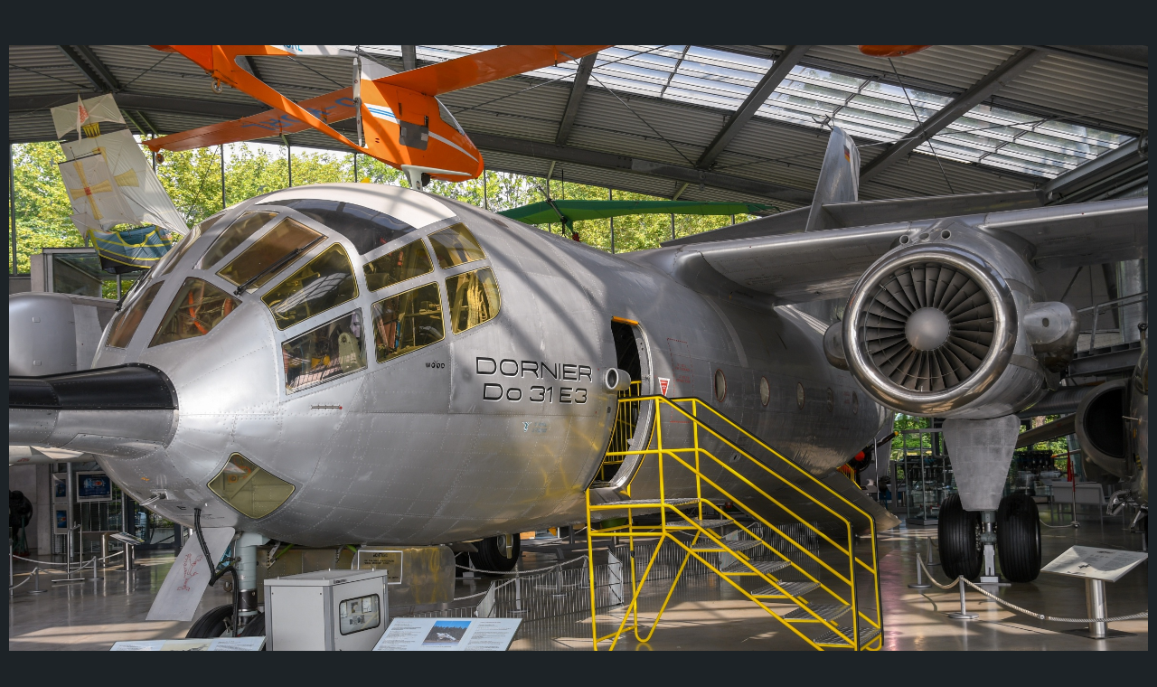

--- FILE ---
content_type: text/html; charset=UTF-8
request_url: https://militarymuseums.nl/ngg_tag/vtol/
body_size: 9885
content:
<!DOCTYPE html>
<html lang="nl-NL">
<head>
	<meta charset="UTF-8" />
	<meta name="viewport" content="width=device-width, initial-scale=1" />
<meta name='robots' content='index, follow, max-image-preview:large, max-snippet:-1, max-video-preview:-1' />

	<!-- This site is optimized with the Yoast SEO plugin v26.4 - https://yoast.com/wordpress/plugins/seo/ -->
	<link rel="canonical" href="https://militarymuseums.nl/ngg_tag/vtol/" />
	<meta property="og:locale" content="nl_NL" />
	<meta property="og:type" content="article" />
	<meta property="og:title" content="VTOL Archieven - Military museums" />
	<meta property="og:url" content="https://militarymuseums.nl/ngg_tag/vtol/" />
	<meta property="og:site_name" content="Military museums" />
	<meta name="twitter:card" content="summary_large_image" />
	<script type="application/ld+json" class="yoast-schema-graph">{"@context":"https://schema.org","@graph":[{"@type":"CollectionPage","@id":"https://militarymuseums.nl/ngg_tag/vtol/","url":"https://militarymuseums.nl/ngg_tag/vtol/","name":"VTOL Archieven - Military museums","isPartOf":{"@id":"https://militarymuseums.nl/#website"},"breadcrumb":{"@id":"https://militarymuseums.nl/ngg_tag/vtol/#breadcrumb"},"inLanguage":"nl-NL"},{"@type":"BreadcrumbList","@id":"https://militarymuseums.nl/ngg_tag/vtol/#breadcrumb","itemListElement":[{"@type":"ListItem","position":1,"name":"Home","item":"https://militarymuseums.nl/"},{"@type":"ListItem","position":2,"name":"VTOL"}]},{"@type":"WebSite","@id":"https://militarymuseums.nl/#website","url":"https://militarymuseums.nl/","name":"Military museums","description":"Military museums","potentialAction":[{"@type":"SearchAction","target":{"@type":"EntryPoint","urlTemplate":"https://militarymuseums.nl/?s={search_term_string}"},"query-input":{"@type":"PropertyValueSpecification","valueRequired":true,"valueName":"search_term_string"}}],"inLanguage":"nl-NL"}]}</script>
	<!-- / Yoast SEO plugin. -->


<title>VTOL Archieven - Military museums</title>
<link rel="alternate" type="application/rss+xml" title="Military museums &raquo; feed" href="https://militarymuseums.nl/feed/" />
<link rel="alternate" title="oEmbed (JSON)" type="application/json+oembed" href="https://militarymuseums.nl/wp-json/oembed/1.0/embed?url" />
<link rel="alternate" title="oEmbed (XML)" type="text/xml+oembed" href="https://militarymuseums.nl/wp-json/oembed/1.0/embed?url&#038;format=xml" />
<style id='wp-img-auto-sizes-contain-inline-css'>
img:is([sizes=auto i],[sizes^="auto," i]){contain-intrinsic-size:3000px 1500px}
/*# sourceURL=wp-img-auto-sizes-contain-inline-css */
</style>
<link rel='stylesheet' id='ngg_trigger_buttons-css' href='https://militarymuseums.nl/wp-content/plugins/nextgen-gallery/static/GalleryDisplay/trigger_buttons.css?ver=3.59.12' media='all' />
<link rel='stylesheet' id='simplelightbox-0-css' href='https://militarymuseums.nl/wp-content/plugins/nextgen-gallery/static/Lightbox/simplelightbox/simple-lightbox.css?ver=3.59.12' media='all' />
<link rel='stylesheet' id='fontawesome_v4_shim_style-css' href='https://militarymuseums.nl/wp-content/plugins/nextgen-gallery/static/FontAwesome/css/v4-shims.min.css?ver=6.9' media='all' />
<link rel='stylesheet' id='fontawesome-css' href='https://militarymuseums.nl/wp-content/plugins/nextgen-gallery/static/FontAwesome/css/all.min.css?ver=6.9' media='all' />
<link rel='stylesheet' id='animations.css-css' href='https://militarymuseums.nl/wp-content/plugins/nextgen-gallery-pro/static/Display/Animations/animate.min.css?ver=4.1.1' media='all' />
<link rel='stylesheet' id='nextgen_pagination_style-css' href='https://militarymuseums.nl/wp-content/plugins/nextgen-gallery/static/GalleryDisplay/pagination_style.css?ver=3.59.12' media='all' />
<link rel='stylesheet' id='nextgen_basic_thumbnails_style-css' href='https://militarymuseums.nl/wp-content/plugins/nextgen-gallery/static/Thumbnails/nextgen_basic_thumbnails.css?ver=3.59.12' media='all' />
<style id='wp-block-post-content-inline-css'>
.wp-block-post-content{display:flow-root}
/*# sourceURL=https://militarymuseums.nl/wp-includes/blocks/post-content/style.min.css */
</style>
<style id='wp-block-group-inline-css'>
.wp-block-group{box-sizing:border-box}:where(.wp-block-group.wp-block-group-is-layout-constrained){position:relative}
/*# sourceURL=https://militarymuseums.nl/wp-includes/blocks/group/style.min.css */
</style>
<style id='wp-block-group-theme-inline-css'>
:where(.wp-block-group.has-background){padding:1.25em 2.375em}
/*# sourceURL=https://militarymuseums.nl/wp-includes/blocks/group/theme.min.css */
</style>
<style id='wp-emoji-styles-inline-css'>

	img.wp-smiley, img.emoji {
		display: inline !important;
		border: none !important;
		box-shadow: none !important;
		height: 1em !important;
		width: 1em !important;
		margin: 0 0.07em !important;
		vertical-align: -0.1em !important;
		background: none !important;
		padding: 0 !important;
	}
/*# sourceURL=wp-emoji-styles-inline-css */
</style>
<style id='wp-block-library-inline-css'>
:root{--wp-block-synced-color:#7a00df;--wp-block-synced-color--rgb:122,0,223;--wp-bound-block-color:var(--wp-block-synced-color);--wp-editor-canvas-background:#ddd;--wp-admin-theme-color:#007cba;--wp-admin-theme-color--rgb:0,124,186;--wp-admin-theme-color-darker-10:#006ba1;--wp-admin-theme-color-darker-10--rgb:0,107,160.5;--wp-admin-theme-color-darker-20:#005a87;--wp-admin-theme-color-darker-20--rgb:0,90,135;--wp-admin-border-width-focus:2px}@media (min-resolution:192dpi){:root{--wp-admin-border-width-focus:1.5px}}.wp-element-button{cursor:pointer}:root .has-very-light-gray-background-color{background-color:#eee}:root .has-very-dark-gray-background-color{background-color:#313131}:root .has-very-light-gray-color{color:#eee}:root .has-very-dark-gray-color{color:#313131}:root .has-vivid-green-cyan-to-vivid-cyan-blue-gradient-background{background:linear-gradient(135deg,#00d084,#0693e3)}:root .has-purple-crush-gradient-background{background:linear-gradient(135deg,#34e2e4,#4721fb 50%,#ab1dfe)}:root .has-hazy-dawn-gradient-background{background:linear-gradient(135deg,#faaca8,#dad0ec)}:root .has-subdued-olive-gradient-background{background:linear-gradient(135deg,#fafae1,#67a671)}:root .has-atomic-cream-gradient-background{background:linear-gradient(135deg,#fdd79a,#004a59)}:root .has-nightshade-gradient-background{background:linear-gradient(135deg,#330968,#31cdcf)}:root .has-midnight-gradient-background{background:linear-gradient(135deg,#020381,#2874fc)}:root{--wp--preset--font-size--normal:16px;--wp--preset--font-size--huge:42px}.has-regular-font-size{font-size:1em}.has-larger-font-size{font-size:2.625em}.has-normal-font-size{font-size:var(--wp--preset--font-size--normal)}.has-huge-font-size{font-size:var(--wp--preset--font-size--huge)}.has-text-align-center{text-align:center}.has-text-align-left{text-align:left}.has-text-align-right{text-align:right}.has-fit-text{white-space:nowrap!important}#end-resizable-editor-section{display:none}.aligncenter{clear:both}.items-justified-left{justify-content:flex-start}.items-justified-center{justify-content:center}.items-justified-right{justify-content:flex-end}.items-justified-space-between{justify-content:space-between}.screen-reader-text{border:0;clip-path:inset(50%);height:1px;margin:-1px;overflow:hidden;padding:0;position:absolute;width:1px;word-wrap:normal!important}.screen-reader-text:focus{background-color:#ddd;clip-path:none;color:#444;display:block;font-size:1em;height:auto;left:5px;line-height:normal;padding:15px 23px 14px;text-decoration:none;top:5px;width:auto;z-index:100000}html :where(.has-border-color){border-style:solid}html :where([style*=border-top-color]){border-top-style:solid}html :where([style*=border-right-color]){border-right-style:solid}html :where([style*=border-bottom-color]){border-bottom-style:solid}html :where([style*=border-left-color]){border-left-style:solid}html :where([style*=border-width]){border-style:solid}html :where([style*=border-top-width]){border-top-style:solid}html :where([style*=border-right-width]){border-right-style:solid}html :where([style*=border-bottom-width]){border-bottom-style:solid}html :where([style*=border-left-width]){border-left-style:solid}html :where(img[class*=wp-image-]){height:auto;max-width:100%}:where(figure){margin:0 0 1em}html :where(.is-position-sticky){--wp-admin--admin-bar--position-offset:var(--wp-admin--admin-bar--height,0px)}@media screen and (max-width:600px){html :where(.is-position-sticky){--wp-admin--admin-bar--position-offset:0px}}
/*# sourceURL=/wp-includes/css/dist/block-library/common.min.css */
</style>
<style id='global-styles-inline-css'>
:root{--wp--preset--aspect-ratio--square: 1;--wp--preset--aspect-ratio--4-3: 4/3;--wp--preset--aspect-ratio--3-4: 3/4;--wp--preset--aspect-ratio--3-2: 3/2;--wp--preset--aspect-ratio--2-3: 2/3;--wp--preset--aspect-ratio--16-9: 16/9;--wp--preset--aspect-ratio--9-16: 9/16;--wp--preset--color--black: #000000;--wp--preset--color--cyan-bluish-gray: #abb8c3;--wp--preset--color--white: #ffffff;--wp--preset--color--pale-pink: #f78da7;--wp--preset--color--vivid-red: #cf2e2e;--wp--preset--color--luminous-vivid-orange: #ff6900;--wp--preset--color--luminous-vivid-amber: #fcb900;--wp--preset--color--light-green-cyan: #7bdcb5;--wp--preset--color--vivid-green-cyan: #00d084;--wp--preset--color--pale-cyan-blue: #8ed1fc;--wp--preset--color--vivid-cyan-blue: #0693e3;--wp--preset--color--vivid-purple: #9b51e0;--wp--preset--color--background: #1d2327;--wp--preset--color--foreground: #f0f0f1;--wp--preset--color--primary: #ffffff;--wp--preset--color--secondary: #153956;--wp--preset--color--transparent: transparent;--wp--preset--gradient--vivid-cyan-blue-to-vivid-purple: linear-gradient(135deg,rgb(6,147,227) 0%,rgb(155,81,224) 100%);--wp--preset--gradient--light-green-cyan-to-vivid-green-cyan: linear-gradient(135deg,rgb(122,220,180) 0%,rgb(0,208,130) 100%);--wp--preset--gradient--luminous-vivid-amber-to-luminous-vivid-orange: linear-gradient(135deg,rgb(252,185,0) 0%,rgb(255,105,0) 100%);--wp--preset--gradient--luminous-vivid-orange-to-vivid-red: linear-gradient(135deg,rgb(255,105,0) 0%,rgb(207,46,46) 100%);--wp--preset--gradient--very-light-gray-to-cyan-bluish-gray: linear-gradient(135deg,rgb(238,238,238) 0%,rgb(169,184,195) 100%);--wp--preset--gradient--cool-to-warm-spectrum: linear-gradient(135deg,rgb(74,234,220) 0%,rgb(151,120,209) 20%,rgb(207,42,186) 40%,rgb(238,44,130) 60%,rgb(251,105,98) 80%,rgb(254,248,76) 100%);--wp--preset--gradient--blush-light-purple: linear-gradient(135deg,rgb(255,206,236) 0%,rgb(152,150,240) 100%);--wp--preset--gradient--blush-bordeaux: linear-gradient(135deg,rgb(254,205,165) 0%,rgb(254,45,45) 50%,rgb(107,0,62) 100%);--wp--preset--gradient--luminous-dusk: linear-gradient(135deg,rgb(255,203,112) 0%,rgb(199,81,192) 50%,rgb(65,88,208) 100%);--wp--preset--gradient--pale-ocean: linear-gradient(135deg,rgb(255,245,203) 0%,rgb(182,227,212) 50%,rgb(51,167,181) 100%);--wp--preset--gradient--electric-grass: linear-gradient(135deg,rgb(202,248,128) 0%,rgb(113,206,126) 100%);--wp--preset--gradient--midnight: linear-gradient(135deg,rgb(2,3,129) 0%,rgb(40,116,252) 100%);--wp--preset--gradient--d-transparent-primary: linear-gradient(to bottom right,transparent 49.9%,#ffffff 50%);--wp--preset--gradient--d-primary-transparent: linear-gradient(to bottom right, #ffffff 49.9%, transparent 50%);--wp--preset--gradient--d-white-primary: linear-gradient(to bottom right,#fff 49.9%,#ffffff 50%);--wp--preset--gradient--d-primary-white: linear-gradient(to bottom right,#ffffff 49.9%,#fff 50%);--wp--preset--gradient--h-primary-white: linear-gradient(#ffffff 49.9%,#fff 50%);--wp--preset--gradient--h-white-primary: linear-gradient(#fff 49.9%,#ffffff 50%);--wp--preset--gradient--v-primary-white: linear-gradient(to right, #ffffff 49.9%,#fff 50%);--wp--preset--gradient--v-white-primary: linear-gradient(to right, #fff 49.9%,#ffffff 50%);--wp--preset--font-size--small: 1.125rem;--wp--preset--font-size--medium: 1.25rem;--wp--preset--font-size--large: 2rem;--wp--preset--font-size--x-large: 2.75rem;--wp--preset--font-size--extra-small: 1rem;--wp--preset--font-family--system: -apple-system,BlinkMacSystemFont,"Segoe UI",Roboto,Oxygen-Sans,Ubuntu,Cantarell,"Helvetica Neue",sans-serif;--wp--preset--font-family--serif: "Times New Roman","New York",Times,"Noto Serif",serif;--wp--preset--font-family--monospace: Consolas,Menlo,Monaco,"SF Mono","DejaVu Sans Mono","Roboto Mono","Courier New",Courier,monospace;--wp--preset--font-family--lora: Lora,"Times New Roman","New York",Times,"Noto Serif",serif;--wp--preset--spacing--20: 0.44rem;--wp--preset--spacing--30: 0.67rem;--wp--preset--spacing--40: 1rem;--wp--preset--spacing--50: 1.5rem;--wp--preset--spacing--60: 2.25rem;--wp--preset--spacing--70: 3.38rem;--wp--preset--spacing--80: 5.06rem;--wp--preset--shadow--natural: 6px 6px 9px rgba(0, 0, 0, 0.2);--wp--preset--shadow--deep: 12px 12px 50px rgba(0, 0, 0, 0.4);--wp--preset--shadow--sharp: 6px 6px 0px rgba(0, 0, 0, 0.2);--wp--preset--shadow--outlined: 6px 6px 0px -3px rgb(255, 255, 255), 6px 6px rgb(0, 0, 0);--wp--preset--shadow--crisp: 6px 6px 0px rgb(0, 0, 0);--wp--custom--button-border-color: rgba(0, 0, 0, 0.05);--wp--custom--button-border-radius: 4px;--wp--custom--button-highlight: 0 0 0 #fff;--wp--custom--button-padding: .3rem 1rem;--wp--custom--button-shadow: 0 8px 8px 0 rgba(0, 0, 0, 0.2);--wp--custom--h-spacing: 2.375rem;--wp--custom--small-button-shadow: 0 1px 1px 0 rgba(0, 0, 0, 0.2);--wp--custom--text-shadow: 0 2px 8px rgba(0, 0, 0, 0.9);--wp--custom--v-spacing: 1.25rem;}:root { --wp--style--global--content-size: 100%;--wp--style--global--wide-size: 100%; }:where(body) { margin: 0; }.wp-site-blocks > .alignleft { float: left; margin-right: 2em; }.wp-site-blocks > .alignright { float: right; margin-left: 2em; }.wp-site-blocks > .aligncenter { justify-content: center; margin-left: auto; margin-right: auto; }:where(.wp-site-blocks) > * { margin-block-start: var(--wp--custom--v-spacing); margin-block-end: 0; }:where(.wp-site-blocks) > :first-child { margin-block-start: 0; }:where(.wp-site-blocks) > :last-child { margin-block-end: 0; }:root { --wp--style--block-gap: var(--wp--custom--v-spacing); }:root :where(.is-layout-flow) > :first-child{margin-block-start: 0;}:root :where(.is-layout-flow) > :last-child{margin-block-end: 0;}:root :where(.is-layout-flow) > *{margin-block-start: var(--wp--custom--v-spacing);margin-block-end: 0;}:root :where(.is-layout-constrained) > :first-child{margin-block-start: 0;}:root :where(.is-layout-constrained) > :last-child{margin-block-end: 0;}:root :where(.is-layout-constrained) > *{margin-block-start: var(--wp--custom--v-spacing);margin-block-end: 0;}:root :where(.is-layout-flex){gap: var(--wp--custom--v-spacing);}:root :where(.is-layout-grid){gap: var(--wp--custom--v-spacing);}.is-layout-flow > .alignleft{float: left;margin-inline-start: 0;margin-inline-end: 2em;}.is-layout-flow > .alignright{float: right;margin-inline-start: 2em;margin-inline-end: 0;}.is-layout-flow > .aligncenter{margin-left: auto !important;margin-right: auto !important;}.is-layout-constrained > .alignleft{float: left;margin-inline-start: 0;margin-inline-end: 2em;}.is-layout-constrained > .alignright{float: right;margin-inline-start: 2em;margin-inline-end: 0;}.is-layout-constrained > .aligncenter{margin-left: auto !important;margin-right: auto !important;}.is-layout-constrained > :where(:not(.alignleft):not(.alignright):not(.alignfull)){max-width: var(--wp--style--global--content-size);margin-left: auto !important;margin-right: auto !important;}.is-layout-constrained > .alignwide{max-width: var(--wp--style--global--wide-size);}body .is-layout-flex{display: flex;}.is-layout-flex{flex-wrap: wrap;align-items: center;}.is-layout-flex > :is(*, div){margin: 0;}body .is-layout-grid{display: grid;}.is-layout-grid > :is(*, div){margin: 0;}body{background-color: var(--wp--preset--color--background);color: var(--wp--preset--color--foreground);font-family: var(--wp--preset--font-family--system);font-size: var(--wp--preset--font-size--medium);line-height: 1.75;padding-top: 0px;padding-right: 0px;padding-bottom: 0px;padding-left: 0px;}a:where(:not(.wp-element-button)){color: var(--wp--preset--color--foreground);text-decoration: underline;}:root :where(.wp-element-button, .wp-block-button__link){background-color: #32373c;border-width: 0;color: #fff;font-family: inherit;font-size: inherit;font-style: inherit;font-weight: inherit;letter-spacing: inherit;line-height: inherit;padding-top: calc(0.667em + 2px);padding-right: calc(1.333em + 2px);padding-bottom: calc(0.667em + 2px);padding-left: calc(1.333em + 2px);text-decoration: none;text-transform: inherit;}.has-black-color{color: var(--wp--preset--color--black) !important;}.has-cyan-bluish-gray-color{color: var(--wp--preset--color--cyan-bluish-gray) !important;}.has-white-color{color: var(--wp--preset--color--white) !important;}.has-pale-pink-color{color: var(--wp--preset--color--pale-pink) !important;}.has-vivid-red-color{color: var(--wp--preset--color--vivid-red) !important;}.has-luminous-vivid-orange-color{color: var(--wp--preset--color--luminous-vivid-orange) !important;}.has-luminous-vivid-amber-color{color: var(--wp--preset--color--luminous-vivid-amber) !important;}.has-light-green-cyan-color{color: var(--wp--preset--color--light-green-cyan) !important;}.has-vivid-green-cyan-color{color: var(--wp--preset--color--vivid-green-cyan) !important;}.has-pale-cyan-blue-color{color: var(--wp--preset--color--pale-cyan-blue) !important;}.has-vivid-cyan-blue-color{color: var(--wp--preset--color--vivid-cyan-blue) !important;}.has-vivid-purple-color{color: var(--wp--preset--color--vivid-purple) !important;}.has-background-color{color: var(--wp--preset--color--background) !important;}.has-foreground-color{color: var(--wp--preset--color--foreground) !important;}.has-primary-color{color: var(--wp--preset--color--primary) !important;}.has-secondary-color{color: var(--wp--preset--color--secondary) !important;}.has-transparent-color{color: var(--wp--preset--color--transparent) !important;}.has-black-background-color{background-color: var(--wp--preset--color--black) !important;}.has-cyan-bluish-gray-background-color{background-color: var(--wp--preset--color--cyan-bluish-gray) !important;}.has-white-background-color{background-color: var(--wp--preset--color--white) !important;}.has-pale-pink-background-color{background-color: var(--wp--preset--color--pale-pink) !important;}.has-vivid-red-background-color{background-color: var(--wp--preset--color--vivid-red) !important;}.has-luminous-vivid-orange-background-color{background-color: var(--wp--preset--color--luminous-vivid-orange) !important;}.has-luminous-vivid-amber-background-color{background-color: var(--wp--preset--color--luminous-vivid-amber) !important;}.has-light-green-cyan-background-color{background-color: var(--wp--preset--color--light-green-cyan) !important;}.has-vivid-green-cyan-background-color{background-color: var(--wp--preset--color--vivid-green-cyan) !important;}.has-pale-cyan-blue-background-color{background-color: var(--wp--preset--color--pale-cyan-blue) !important;}.has-vivid-cyan-blue-background-color{background-color: var(--wp--preset--color--vivid-cyan-blue) !important;}.has-vivid-purple-background-color{background-color: var(--wp--preset--color--vivid-purple) !important;}.has-background-background-color{background-color: var(--wp--preset--color--background) !important;}.has-foreground-background-color{background-color: var(--wp--preset--color--foreground) !important;}.has-primary-background-color{background-color: var(--wp--preset--color--primary) !important;}.has-secondary-background-color{background-color: var(--wp--preset--color--secondary) !important;}.has-transparent-background-color{background-color: var(--wp--preset--color--transparent) !important;}.has-black-border-color{border-color: var(--wp--preset--color--black) !important;}.has-cyan-bluish-gray-border-color{border-color: var(--wp--preset--color--cyan-bluish-gray) !important;}.has-white-border-color{border-color: var(--wp--preset--color--white) !important;}.has-pale-pink-border-color{border-color: var(--wp--preset--color--pale-pink) !important;}.has-vivid-red-border-color{border-color: var(--wp--preset--color--vivid-red) !important;}.has-luminous-vivid-orange-border-color{border-color: var(--wp--preset--color--luminous-vivid-orange) !important;}.has-luminous-vivid-amber-border-color{border-color: var(--wp--preset--color--luminous-vivid-amber) !important;}.has-light-green-cyan-border-color{border-color: var(--wp--preset--color--light-green-cyan) !important;}.has-vivid-green-cyan-border-color{border-color: var(--wp--preset--color--vivid-green-cyan) !important;}.has-pale-cyan-blue-border-color{border-color: var(--wp--preset--color--pale-cyan-blue) !important;}.has-vivid-cyan-blue-border-color{border-color: var(--wp--preset--color--vivid-cyan-blue) !important;}.has-vivid-purple-border-color{border-color: var(--wp--preset--color--vivid-purple) !important;}.has-background-border-color{border-color: var(--wp--preset--color--background) !important;}.has-foreground-border-color{border-color: var(--wp--preset--color--foreground) !important;}.has-primary-border-color{border-color: var(--wp--preset--color--primary) !important;}.has-secondary-border-color{border-color: var(--wp--preset--color--secondary) !important;}.has-transparent-border-color{border-color: var(--wp--preset--color--transparent) !important;}.has-vivid-cyan-blue-to-vivid-purple-gradient-background{background: var(--wp--preset--gradient--vivid-cyan-blue-to-vivid-purple) !important;}.has-light-green-cyan-to-vivid-green-cyan-gradient-background{background: var(--wp--preset--gradient--light-green-cyan-to-vivid-green-cyan) !important;}.has-luminous-vivid-amber-to-luminous-vivid-orange-gradient-background{background: var(--wp--preset--gradient--luminous-vivid-amber-to-luminous-vivid-orange) !important;}.has-luminous-vivid-orange-to-vivid-red-gradient-background{background: var(--wp--preset--gradient--luminous-vivid-orange-to-vivid-red) !important;}.has-very-light-gray-to-cyan-bluish-gray-gradient-background{background: var(--wp--preset--gradient--very-light-gray-to-cyan-bluish-gray) !important;}.has-cool-to-warm-spectrum-gradient-background{background: var(--wp--preset--gradient--cool-to-warm-spectrum) !important;}.has-blush-light-purple-gradient-background{background: var(--wp--preset--gradient--blush-light-purple) !important;}.has-blush-bordeaux-gradient-background{background: var(--wp--preset--gradient--blush-bordeaux) !important;}.has-luminous-dusk-gradient-background{background: var(--wp--preset--gradient--luminous-dusk) !important;}.has-pale-ocean-gradient-background{background: var(--wp--preset--gradient--pale-ocean) !important;}.has-electric-grass-gradient-background{background: var(--wp--preset--gradient--electric-grass) !important;}.has-midnight-gradient-background{background: var(--wp--preset--gradient--midnight) !important;}.has-d-transparent-primary-gradient-background{background: var(--wp--preset--gradient--d-transparent-primary) !important;}.has-d-primary-transparent-gradient-background{background: var(--wp--preset--gradient--d-primary-transparent) !important;}.has-d-white-primary-gradient-background{background: var(--wp--preset--gradient--d-white-primary) !important;}.has-d-primary-white-gradient-background{background: var(--wp--preset--gradient--d-primary-white) !important;}.has-h-primary-white-gradient-background{background: var(--wp--preset--gradient--h-primary-white) !important;}.has-h-white-primary-gradient-background{background: var(--wp--preset--gradient--h-white-primary) !important;}.has-v-primary-white-gradient-background{background: var(--wp--preset--gradient--v-primary-white) !important;}.has-v-white-primary-gradient-background{background: var(--wp--preset--gradient--v-white-primary) !important;}.has-small-font-size{font-size: var(--wp--preset--font-size--small) !important;}.has-medium-font-size{font-size: var(--wp--preset--font-size--medium) !important;}.has-large-font-size{font-size: var(--wp--preset--font-size--large) !important;}.has-x-large-font-size{font-size: var(--wp--preset--font-size--x-large) !important;}.has-extra-small-font-size{font-size: var(--wp--preset--font-size--extra-small) !important;}.has-system-font-family{font-family: var(--wp--preset--font-family--system) !important;}.has-serif-font-family{font-family: var(--wp--preset--font-family--serif) !important;}.has-monospace-font-family{font-family: var(--wp--preset--font-family--monospace) !important;}.has-lora-font-family{font-family: var(--wp--preset--font-family--lora) !important;}
/*# sourceURL=global-styles-inline-css */
</style>
<style id='core-block-supports-inline-css'>
.wp-container-core-group-is-layout-b3d468de > .alignfull{margin-right:calc(0px * -1);margin-left:calc(0px * -1);}.wp-container-core-group-is-layout-b3d468de > *{margin-block-start:0;margin-block-end:0;}.wp-container-core-group-is-layout-b3d468de > * + *{margin-block-start:0px;margin-block-end:0;}
/*# sourceURL=core-block-supports-inline-css */
</style>
<style id='wp-block-template-skip-link-inline-css'>

		.skip-link.screen-reader-text {
			border: 0;
			clip-path: inset(50%);
			height: 1px;
			margin: -1px;
			overflow: hidden;
			padding: 0;
			position: absolute !important;
			width: 1px;
			word-wrap: normal !important;
		}

		.skip-link.screen-reader-text:focus {
			background-color: #eee;
			clip-path: none;
			color: #444;
			display: block;
			font-size: 1em;
			height: auto;
			left: 5px;
			line-height: normal;
			padding: 15px 23px 14px;
			text-decoration: none;
			top: 5px;
			width: auto;
			z-index: 100000;
		}
/*# sourceURL=wp-block-template-skip-link-inline-css */
</style>
<link rel='stylesheet' id='mws-fse-style-css' href='https://militarymuseums.nl/wp-content/themes/mws-fse-3/style.css?ver=1.0.0' media='all' />
<link rel='stylesheet' id='mws-fse-shared-styles-css' href='https://militarymuseums.nl/wp-content/themes/mws-fse-3/assets/css/style-shared.min.css?ver=1.0.0' media='all' />
<script src="https://militarymuseums.nl/wp-includes/js/jquery/jquery.min.js?ver=3.7.1" id="jquery-core-js"></script>
<script src="https://militarymuseums.nl/wp-includes/js/jquery/jquery-migrate.min.js?ver=3.4.1" id="jquery-migrate-js"></script>
<script id="photocrati_ajax-js-extra">
var photocrati_ajax = {"url":"https://militarymuseums.nl/index.php?photocrati_ajax=1","rest_url":"https://militarymuseums.nl/wp-json/","wp_home_url":"https://militarymuseums.nl","wp_site_url":"https://militarymuseums.nl","wp_root_url":"https://militarymuseums.nl","wp_plugins_url":"https://militarymuseums.nl/wp-content/plugins","wp_content_url":"https://militarymuseums.nl/wp-content","wp_includes_url":"https://militarymuseums.nl/wp-includes/","ngg_param_slug":"nggallery","rest_nonce":"dbd40352c0"};
//# sourceURL=photocrati_ajax-js-extra
</script>
<script src="https://militarymuseums.nl/wp-content/plugins/nextgen-gallery/static/Legacy/ajax.min.js?ver=3.59.12" id="photocrati_ajax-js"></script>
<script src="https://militarymuseums.nl/wp-content/plugins/nextgen-gallery/static/FontAwesome/js/v4-shims.min.js?ver=5.3.1" id="fontawesome_v4_shim-js"></script>
<script defer crossorigin="anonymous" data-auto-replace-svg="false" data-keep-original-source="false" data-search-pseudo-elements src="https://militarymuseums.nl/wp-content/plugins/nextgen-gallery/static/FontAwesome/js/all.min.js?ver=5.3.1" id="fontawesome-js"></script>
<script src="https://militarymuseums.nl/wp-content/plugins/nextgen-gallery/static/Thumbnails/nextgen_basic_thumbnails.js?ver=3.59.12" id="nextgen_basic_thumbnails_script-js"></script>
<script src="https://militarymuseums.nl/wp-content/plugins/nextgen-gallery/static/Thumbnails/ajax_pagination.js?ver=3.59.12" id="nextgen-basic-thumbnails-ajax-pagination-js"></script>
<link rel="https://api.w.org/" href="https://militarymuseums.nl/wp-json/" /><link rel="alternate" title="JSON" type="application/json" href="https://militarymuseums.nl/wp-json/wp/v2/posts/0" /><link rel="EditURI" type="application/rsd+xml" title="RSD" href="https://militarymuseums.nl/xmlrpc.php?rsd" />
<meta name="generator" content="WordPress 6.9" />
<!-- Analytics by WP Statistics - https://wp-statistics.com -->
<style class='wp-fonts-local'>
@font-face{font-family:Lora;font-style:normal;font-weight:200 900;font-display:fallback;src:url('https://militarymuseums.nl/wp-content/themes/mws-fse-3/assets/fonts/lora-v23-latin-ext_latin-regular.woff2') format('woff2');font-stretch:normal;}
@font-face{font-family:Lora;font-style:italic;font-weight:200 900;font-display:fallback;src:url('https://militarymuseums.nl/wp-content/themes/mws-fse-3/assets/fonts/lora-v23-latin-ext_latin-italic.woff2') format('woff2');font-stretch:normal;}
</style>
</head>

<body class="wp-singular -template-default page page-id- page-parent wp-embed-responsive wp-theme-mws-fse-3">

<div class="wp-site-blocks">
<main class="wp-block-group alignfull is-layout-constrained wp-container-core-group-is-layout-b3d468de wp-block-group-is-layout-constrained" style="padding-top:0px;padding-right:0px;padding-bottom:0px;padding-left:0px"><div class="entry-content alignfull wp-block-post-content is-layout-constrained wp-block-post-content-is-layout-constrained"><!-- default-view.php -->
<div
	class="ngg-galleryoverview default-view
		"
	id="ngg-gallery-82a0a64063d971d80947f804f6ae15e3-1">

		<!-- Thumbnails -->
				<div id="ngg-image-0" class="ngg-gallery-thumbnail-box
											"
			>
						<div class="ngg-gallery-thumbnail">
			<a href="https://militarymuseums.nl/wp-content/gallery/flugwerft-schleissheim/0400-Dornier-Do-31-E3-.jpg"
				title=""
				data-src="https://militarymuseums.nl/wp-content/gallery/flugwerft-schleissheim/0400-Dornier-Do-31-E3-.jpg"
				data-thumbnail="https://militarymuseums.nl/wp-content/gallery/flugwerft-schleissheim/thumbs/thumbs_0400-Dornier-Do-31-E3-.jpg"
				data-image-id="2253"
				data-title="Dornier Do 31 E3"
				data-description=""
				data-image-slug="0400-dornier-do-31-e3"
				class="ngg-simplelightbox" rel="82a0a64063d971d80947f804f6ae15e3">
				<img
					title="Dornier Do 31 E3"
					alt="Dornier Do 31 E3"
					src="https://militarymuseums.nl/wp-content/gallery/flugwerft-schleissheim/thumbs/thumbs_0400-Dornier-Do-31-E3-.jpg"
					width="2400"
					height="1600"
					style="max-width:100%;"
				/>
			</a>
		</div>
							</div>
			
				<div id="ngg-image-1" class="ngg-gallery-thumbnail-box
											"
			>
						<div class="ngg-gallery-thumbnail">
			<a href="https://militarymuseums.nl/wp-content/gallery/flugwerft-schleissheim/0401-.JPG"
				title=""
				data-src="https://militarymuseums.nl/wp-content/gallery/flugwerft-schleissheim/0401-.JPG"
				data-thumbnail="https://militarymuseums.nl/wp-content/gallery/flugwerft-schleissheim/thumbs/thumbs_0401-.JPG"
				data-image-id="2254"
				data-title="Do 31 E3"
				data-description=""
				data-image-slug="0401-4"
				class="ngg-simplelightbox" rel="82a0a64063d971d80947f804f6ae15e3">
				<img
					title="Do 31 E3"
					alt="Do 31 E3"
					src="https://militarymuseums.nl/wp-content/gallery/flugwerft-schleissheim/thumbs/thumbs_0401-.JPG"
					width="2400"
					height="1600"
					style="max-width:100%;"
				/>
			</a>
		</div>
							</div>
			
				<div id="ngg-image-2" class="ngg-gallery-thumbnail-box
											"
			>
						<div class="ngg-gallery-thumbnail">
			<a href="https://militarymuseums.nl/wp-content/gallery/flugwerft-schleissheim/0410-VFW-Fokker-VAK-191B-.jpg"
				title=""
				data-src="https://militarymuseums.nl/wp-content/gallery/flugwerft-schleissheim/0410-VFW-Fokker-VAK-191B-.jpg"
				data-thumbnail="https://militarymuseums.nl/wp-content/gallery/flugwerft-schleissheim/thumbs/thumbs_0410-VFW-Fokker-VAK-191B-.jpg"
				data-image-id="2251"
				data-title="VFW Fokker VAK 191B"
				data-description=""
				data-image-slug="0410-vfw-fokker-vak-191b"
				class="ngg-simplelightbox" rel="82a0a64063d971d80947f804f6ae15e3">
				<img
					title="VFW Fokker VAK 191B"
					alt="VFW Fokker VAK 191B"
					src="https://militarymuseums.nl/wp-content/gallery/flugwerft-schleissheim/thumbs/thumbs_0410-VFW-Fokker-VAK-191B-.jpg"
					width="2400"
					height="1600"
					style="max-width:100%;"
				/>
			</a>
		</div>
							</div>
			
				<div id="ngg-image-3" class="ngg-gallery-thumbnail-box
											"
			>
						<div class="ngg-gallery-thumbnail">
			<a href="https://militarymuseums.nl/wp-content/gallery/militar-historisches-museum-flugplatz-berlin-gatow/0300-Hawker-Harrier-GR-Mk.1-.jpg"
				title=""
				data-src="https://militarymuseums.nl/wp-content/gallery/militar-historisches-museum-flugplatz-berlin-gatow/0300-Hawker-Harrier-GR-Mk.1-.jpg"
				data-thumbnail="https://militarymuseums.nl/wp-content/gallery/militar-historisches-museum-flugplatz-berlin-gatow/thumbs/thumbs_0300-Hawker-Harrier-GR-Mk.1-.jpg"
				data-image-id="3047"
				data-title="Hawker Harrier GR Mk.1"
				data-description=""
				data-image-slug="0300-hawker-harrier-gr-mk-1"
				class="ngg-simplelightbox" rel="82a0a64063d971d80947f804f6ae15e3">
				<img
					title="Hawker Harrier GR Mk.1"
					alt="Hawker Harrier GR Mk.1"
					src="https://militarymuseums.nl/wp-content/gallery/militar-historisches-museum-flugplatz-berlin-gatow/thumbs/thumbs_0300-Hawker-Harrier-GR-Mk.1-.jpg"
					width="2400"
					height="1600"
					style="max-width:100%;"
				/>
			</a>
		</div>
							</div>
			
				<div id="ngg-image-4" class="ngg-gallery-thumbnail-box
											"
			>
						<div class="ngg-gallery-thumbnail">
			<a href="https://militarymuseums.nl/wp-content/gallery/militar-historisches-museum-flugplatz-berlin-gatow/0301-.jpg"
				title=""
				data-src="https://militarymuseums.nl/wp-content/gallery/militar-historisches-museum-flugplatz-berlin-gatow/0301-.jpg"
				data-thumbnail="https://militarymuseums.nl/wp-content/gallery/militar-historisches-museum-flugplatz-berlin-gatow/thumbs/thumbs_0301-.jpg"
				data-image-id="3048"
				data-title="Harrier GR Mk.1"
				data-description=""
				data-image-slug="0301-9"
				class="ngg-simplelightbox" rel="82a0a64063d971d80947f804f6ae15e3">
				<img
					title="Harrier GR Mk.1"
					alt="Harrier GR Mk.1"
					src="https://militarymuseums.nl/wp-content/gallery/militar-historisches-museum-flugplatz-berlin-gatow/thumbs/thumbs_0301-.jpg"
					width="2400"
					height="1600"
					style="max-width:100%;"
				/>
			</a>
		</div>
							</div>
			
				<div id="ngg-image-5" class="ngg-gallery-thumbnail-box
											"
			>
						<div class="ngg-gallery-thumbnail">
			<a href="https://militarymuseums.nl/wp-content/gallery/musee-de-lair-et-de-lespace-du-bourget/0350-Dassault-Mirage-III-V-.jpg"
				title=""
				data-src="https://militarymuseums.nl/wp-content/gallery/musee-de-lair-et-de-lespace-du-bourget/0350-Dassault-Mirage-III-V-.jpg"
				data-thumbnail="https://militarymuseums.nl/wp-content/gallery/musee-de-lair-et-de-lespace-du-bourget/thumbs/thumbs_0350-Dassault-Mirage-III-V-.jpg"
				data-image-id="2016"
				data-title="Dassault Mirage III V"
				data-description=""
				data-image-slug="0350-dassault-mirage-iii-v"
				class="ngg-simplelightbox" rel="82a0a64063d971d80947f804f6ae15e3">
				<img
					title="Dassault Mirage III V"
					alt="Dassault Mirage III V"
					src="https://militarymuseums.nl/wp-content/gallery/musee-de-lair-et-de-lespace-du-bourget/thumbs/thumbs_0350-Dassault-Mirage-III-V-.jpg"
					width="2400"
					height="1600"
					style="max-width:100%;"
				/>
			</a>
		</div>
							</div>
			
	
	<br style="clear: both" />

	
		<!-- Pagination -->
		<div class='ngg-clear'></div>	</div>

</div></main>
</div>
<script type="speculationrules">
{"prefetch":[{"source":"document","where":{"and":[{"href_matches":"/*"},{"not":{"href_matches":["/wp-*.php","/wp-admin/*","/wp-content/uploads/*","/wp-content/*","/wp-content/plugins/*","/wp-content/themes/mws-fse-3/*","/*\\?(.+)"]}},{"not":{"selector_matches":"a[rel~=\"nofollow\"]"}},{"not":{"selector_matches":".no-prefetch, .no-prefetch a"}}]},"eagerness":"conservative"}]}
</script>
<script id="ngg_common-js-extra">
var galleries = {};
galleries.gallery_82a0a64063d971d80947f804f6ae15e3 = {"__defaults_set":null,"ID":"82a0a64063d971d80947f804f6ae15e3","album_ids":[],"container_ids":["vtol"],"display":"","display_settings":{"display_view":"default-view.php","images_per_page":"24","number_of_columns":0,"thumbnail_width":2560,"thumbnail_height":1600,"show_all_in_lightbox":0,"ajax_pagination":1,"use_imagebrowser_effect":0,"template":"","display_no_images_error":1,"disable_pagination":0,"show_slideshow_link":0,"slideshow_link_text":"View Slideshow","override_thumbnail_settings":0,"thumbnail_quality":"100","thumbnail_crop":1,"thumbnail_watermark":0,"ngg_triggers_display":"never","use_lightbox_effect":true,"is_ecommerce_enabled":false,"ngg_proofing_display":false},"display_type":"photocrati-nextgen_basic_thumbnails","effect_code":null,"entity_ids":[],"excluded_container_ids":[],"exclusions":[],"gallery_ids":[],"id":"82a0a64063d971d80947f804f6ae15e3","ids":null,"image_ids":[],"images_list_count":null,"inner_content":null,"is_album_gallery":null,"maximum_entity_count":500,"order_by":"sortorder","order_direction":"ASC","returns":"included","skip_excluding_globally_excluded_images":null,"slug":"vtol","sortorder":[],"source":"tags","src":"","tag_ids":[],"tagcloud":false,"transient_id":null};
galleries.gallery_82a0a64063d971d80947f804f6ae15e3.wordpress_page_root = false;
var nextgen_lightbox_settings = {"static_path":"https:\/\/militarymuseums.nl\/wp-content\/plugins\/nextgen-gallery\/static\/Lightbox\/{placeholder}","context":"nextgen_images"};
galleries.gallery_82a0a64063d971d80947f804f6ae15e3.captions_enabled = false;
var nextgen_lightbox_settings = {"static_path":"https:\/\/militarymuseums.nl\/wp-content\/plugins\/nextgen-gallery\/static\/Lightbox\/{placeholder}","context":"nextgen_images"};
//# sourceURL=ngg_common-js-extra
</script>
<script src="https://militarymuseums.nl/wp-content/plugins/nextgen-gallery/static/GalleryDisplay/common.js?ver=3.59.12" id="ngg_common-js"></script>
<script id="ngg_common-js-after">
var nggLastTimeoutVal = 1000;

            var nggRetryFailedImage = function(img) {
                setTimeout(function(){
                    img.src = img.src;
                }, nggLastTimeoutVal);

                nggLastTimeoutVal += 500;
            }

            var nggLastTimeoutVal = 1000;

            var nggRetryFailedImage = function(img) {
                setTimeout(function(){
                    img.src = img.src;
                }, nggLastTimeoutVal);

                nggLastTimeoutVal += 500;
            }
//# sourceURL=ngg_common-js-after
</script>
<script src="https://militarymuseums.nl/wp-content/plugins/nextgen-gallery/static/Lightbox/lightbox_context.js?ver=3.59.12" id="ngg_lightbox_context-js"></script>
<script src="https://militarymuseums.nl/wp-content/plugins/nextgen-gallery/static/Lightbox/simplelightbox/simple-lightbox.js?ver=3.59.12" id="simplelightbox-0-js"></script>
<script src="https://militarymuseums.nl/wp-content/plugins/nextgen-gallery/static/Lightbox/simplelightbox/nextgen_simple_lightbox_init.js?ver=3.59.12" id="simplelightbox-1-js"></script>
<script src="https://militarymuseums.nl/wp-content/plugins/nextgen-gallery-pro/static/Display/Animations/main.js?ver=3.31.9" id="nextgen_pro_image_animations-js"></script>
<script id="wp-block-template-skip-link-js-after">
	( function() {
		var skipLinkTarget = document.querySelector( 'main' ),
			sibling,
			skipLinkTargetID,
			skipLink;

		// Early exit if a skip-link target can't be located.
		if ( ! skipLinkTarget ) {
			return;
		}

		/*
		 * Get the site wrapper.
		 * The skip-link will be injected in the beginning of it.
		 */
		sibling = document.querySelector( '.wp-site-blocks' );

		// Early exit if the root element was not found.
		if ( ! sibling ) {
			return;
		}

		// Get the skip-link target's ID, and generate one if it doesn't exist.
		skipLinkTargetID = skipLinkTarget.id;
		if ( ! skipLinkTargetID ) {
			skipLinkTargetID = 'wp--skip-link--target';
			skipLinkTarget.id = skipLinkTargetID;
		}

		// Create the skip link.
		skipLink = document.createElement( 'a' );
		skipLink.classList.add( 'skip-link', 'screen-reader-text' );
		skipLink.id = 'wp-skip-link';
		skipLink.href = '#' + skipLinkTargetID;
		skipLink.innerText = 'Ga naar de inhoud';

		// Inject the skip link.
		sibling.parentElement.insertBefore( skipLink, sibling );
	}() );
	
//# sourceURL=wp-block-template-skip-link-js-after
</script>
<script id="wp-statistics-tracker-js-extra">
var WP_Statistics_Tracker_Object = {"requestUrl":"https://militarymuseums.nl/wp-json/wp-statistics/v2","ajaxUrl":"https://militarymuseums.nl/wp-admin/admin-ajax.php","hitParams":{"wp_statistics_hit":1,"source_type":"tax_ngg_tag","source_id":1745,"search_query":"","signature":"1ea558e7a73a2aac98edcc3893e07833","endpoint":"hit"},"onlineParams":{"wp_statistics_hit":1,"source_type":"tax_ngg_tag","source_id":1745,"search_query":"","signature":"1ea558e7a73a2aac98edcc3893e07833","endpoint":"online"},"option":{"userOnline":"1","dntEnabled":"1","bypassAdBlockers":"","consentIntegration":{"name":null,"status":[]},"isPreview":false,"trackAnonymously":false,"isWpConsentApiActive":false,"consentLevel":"functional"},"jsCheckTime":"60000","isLegacyEventLoaded":"","customEventAjaxUrl":"https://militarymuseums.nl/wp-admin/admin-ajax.php?action=wp_statistics_custom_event&nonce=60bf150b4f"};
//# sourceURL=wp-statistics-tracker-js-extra
</script>
<script src="https://militarymuseums.nl/wp-content/plugins/wp-statistics/assets/js/tracker.js?ver=14.15.6" id="wp-statistics-tracker-js"></script>
<script id="wp-emoji-settings" type="application/json">
{"baseUrl":"https://s.w.org/images/core/emoji/17.0.2/72x72/","ext":".png","svgUrl":"https://s.w.org/images/core/emoji/17.0.2/svg/","svgExt":".svg","source":{"concatemoji":"https://militarymuseums.nl/wp-includes/js/wp-emoji-release.min.js?ver=6.9"}}
</script>
<script type="module">
/*! This file is auto-generated */
const a=JSON.parse(document.getElementById("wp-emoji-settings").textContent),o=(window._wpemojiSettings=a,"wpEmojiSettingsSupports"),s=["flag","emoji"];function i(e){try{var t={supportTests:e,timestamp:(new Date).valueOf()};sessionStorage.setItem(o,JSON.stringify(t))}catch(e){}}function c(e,t,n){e.clearRect(0,0,e.canvas.width,e.canvas.height),e.fillText(t,0,0);t=new Uint32Array(e.getImageData(0,0,e.canvas.width,e.canvas.height).data);e.clearRect(0,0,e.canvas.width,e.canvas.height),e.fillText(n,0,0);const a=new Uint32Array(e.getImageData(0,0,e.canvas.width,e.canvas.height).data);return t.every((e,t)=>e===a[t])}function p(e,t){e.clearRect(0,0,e.canvas.width,e.canvas.height),e.fillText(t,0,0);var n=e.getImageData(16,16,1,1);for(let e=0;e<n.data.length;e++)if(0!==n.data[e])return!1;return!0}function u(e,t,n,a){switch(t){case"flag":return n(e,"\ud83c\udff3\ufe0f\u200d\u26a7\ufe0f","\ud83c\udff3\ufe0f\u200b\u26a7\ufe0f")?!1:!n(e,"\ud83c\udde8\ud83c\uddf6","\ud83c\udde8\u200b\ud83c\uddf6")&&!n(e,"\ud83c\udff4\udb40\udc67\udb40\udc62\udb40\udc65\udb40\udc6e\udb40\udc67\udb40\udc7f","\ud83c\udff4\u200b\udb40\udc67\u200b\udb40\udc62\u200b\udb40\udc65\u200b\udb40\udc6e\u200b\udb40\udc67\u200b\udb40\udc7f");case"emoji":return!a(e,"\ud83e\u1fac8")}return!1}function f(e,t,n,a){let r;const o=(r="undefined"!=typeof WorkerGlobalScope&&self instanceof WorkerGlobalScope?new OffscreenCanvas(300,150):document.createElement("canvas")).getContext("2d",{willReadFrequently:!0}),s=(o.textBaseline="top",o.font="600 32px Arial",{});return e.forEach(e=>{s[e]=t(o,e,n,a)}),s}function r(e){var t=document.createElement("script");t.src=e,t.defer=!0,document.head.appendChild(t)}a.supports={everything:!0,everythingExceptFlag:!0},new Promise(t=>{let n=function(){try{var e=JSON.parse(sessionStorage.getItem(o));if("object"==typeof e&&"number"==typeof e.timestamp&&(new Date).valueOf()<e.timestamp+604800&&"object"==typeof e.supportTests)return e.supportTests}catch(e){}return null}();if(!n){if("undefined"!=typeof Worker&&"undefined"!=typeof OffscreenCanvas&&"undefined"!=typeof URL&&URL.createObjectURL&&"undefined"!=typeof Blob)try{var e="postMessage("+f.toString()+"("+[JSON.stringify(s),u.toString(),c.toString(),p.toString()].join(",")+"));",a=new Blob([e],{type:"text/javascript"});const r=new Worker(URL.createObjectURL(a),{name:"wpTestEmojiSupports"});return void(r.onmessage=e=>{i(n=e.data),r.terminate(),t(n)})}catch(e){}i(n=f(s,u,c,p))}t(n)}).then(e=>{for(const n in e)a.supports[n]=e[n],a.supports.everything=a.supports.everything&&a.supports[n],"flag"!==n&&(a.supports.everythingExceptFlag=a.supports.everythingExceptFlag&&a.supports[n]);var t;a.supports.everythingExceptFlag=a.supports.everythingExceptFlag&&!a.supports.flag,a.supports.everything||((t=a.source||{}).concatemoji?r(t.concatemoji):t.wpemoji&&t.twemoji&&(r(t.twemoji),r(t.wpemoji)))});
//# sourceURL=https://militarymuseums.nl/wp-includes/js/wp-emoji-loader.min.js
</script>
</body>
</html>


--- FILE ---
content_type: text/css
request_url: https://militarymuseums.nl/wp-content/themes/mws-fse-3/assets/css/style-shared.min.css?ver=1.0.0
body_size: 1913
content:
textarea{padding:1rem;width:100%}select{padding:3px}button:not(.components-button):not(.wp-block-navigation *):not(.pswp__button),input[type=color],input[type=date],input[type=datetime-local],input[type=datetime],input[type=email],input[type=month],input[type=number],input[type=password],input[type=reset],input[type=search],input[type=submit],input[type=tel],input[type=text],input[type=time],input[type=url],input[type=week],select,textarea{font-size:var(--wp--preset--font-size--small);font-family:var(--wp--preset--font-family--system);line-height:1.7}button:not(.components-button):not(.wp-block-navigation *):not(.pswp__button),input[type=reset],input[type=submit]{border:2px solid var(--wp--custom--button-border-color);padding:var(--wp--custom--button-padding);border-radius:var(--wp--custom--button-border-radius);background:var(--wp--preset--color--secondary);color:var(--wp--preset--color--foreground);box-shadow:var(--wp--custom--small-button-shadow)}button:not(.components-button):not(.wp-block-navigation *):not(.pswp__button):focus,button:not(.components-button):not(.wp-block-navigation *):not(.pswp__button):hover,input[type=reset]:focus,input[type=reset]:hover,input[type=submit]:focus,input[type=submit]:hover{color:var(--wp--preset--color--foreground);filter:brightness(94%)!important;box-shadow:var(--wp--custom--small-button-shadow)}button:not(.components-button):not(.wp-block-navigation *):not(.pswp__button):active,input[type=reset]:active,input[type=submit]:active{border-color:var(--wp--custom--button-border-color);box-shadow:var(--wp--custom--button-highlight);color:var(--wp--preset--color--foreground);filter:brightness(93%)!important;margin-top:1px;margin-bottom:-1px}.post-password-form input[type=password]{min-height:46px}.wp-block-navigation__responsive-container-close svg,.wp-block-navigation__responsive-container-open svg{width:48px;height:48px}.is-style-mws-fse-flat-button .wp-block-button__link,.is-style-mws-fse-flat-button .wp-block-button__link:active,.is-style-mws-fse-flat-button .wp-block-button__link:focus,.is-style-mws-fse-flat-button .wp-block-button__link:hover,.is-style-mws-fse-flat-button .wp-block-button__link:visited{box-shadow:none;border-radius:0;margin-top:0;margin-bottom:0}.is-style-mws-fse-button-shadow .wp-block-button__link,.is-style-mws-fse-button-shadow .wp-block-button__link:focus,.is-style-mws-fse-button-shadow .wp-block-button__link:hover,.is-style-mws-fse-button-shadow .wp-block-button__link:visited{box-shadow:var(--wp--custom--button-shadow)}.is-style-mws-fse-button-shadow .wp-block-button__link:active{box-shadow:var(--wp--custom--button-highlight)}.is-style-mws-fse-navigation-button button.wp-block-navigation__responsive-container-close,.is-style-mws-fse-navigation-button button.wp-block-navigation__responsive-container-open{font-size:var(--wp--preset--font-size--small);font-family:var(--wp--preset--font-family--system);line-height:1.7;padding:0;border:2px solid var(--wp--custom--button-border-color);border-radius:var(--wp--custom--button-border-radius);background:var(--wp--preset--color--secondary);color:var(--wp--preset--color--foreground);box-shadow:var(--wp--custom--small-button-shadow)}.is-style-mws-fse-navigation-button button.wp-block-navigation__responsive-container-close:focus,.is-style-mws-fse-navigation-button button.wp-block-navigation__responsive-container-close:hover,.is-style-mws-fse-navigation-button button.wp-block-navigation__responsive-container-open:focus,.is-style-mws-fse-navigation-button button.wp-block-navigation__responsive-container-open:hover{color:var(--wp--preset--color--foreground);filter:brightness(94%)!important;box-shadow:var(--wp--custom--small-button-shadow)}.is-style-mws-fse-navigation-button button.wp-block-navigation__responsive-container-close:active,.is-style-mws-fse-navigation-button button.wp-block-navigation__responsive-container-open:active{border-color:var(--wp--custom--button-border-color);box-shadow:var(--wp--custom--button-highlight);color:var(--wp--preset--color--foreground);filter:brightness(93%)!important;margin-top:1px;margin-bottom:-1px}.is-style-mws-fse-navigation-button button.wp-block-navigation__responsive-container-close:visited,.is-style-mws-fse-navigation-button button.wp-block-navigation__responsive-container-open:visited{background-color:initial;border-color:var(--wp--custom--button-border-color);color:var(--wp--preset--color--foreground);box-shadow:var(--wp--custom--small-button-shadow)}.is-style-mws-fse-navigation-button-shadow button.wp-block-navigation__responsive-container-close,.is-style-mws-fse-navigation-button-shadow button.wp-block-navigation__responsive-container-open{font-size:var(--wp--preset--font-size--small);font-family:var(--wp--preset--font-family--system);line-height:1.7;padding:0;border:2px solid var(--wp--custom--button-border-color);border-radius:var(--wp--custom--button-border-radius);background:var(--wp--preset--color--secondary);color:var(--wp--preset--color--foreground);box-shadow:var(--wp--custom--button-shadow)}.is-style-mws-fse-navigation-button-shadow button.wp-block-navigation__responsive-container-close:focus,.is-style-mws-fse-navigation-button-shadow button.wp-block-navigation__responsive-container-close:hover,.is-style-mws-fse-navigation-button-shadow button.wp-block-navigation__responsive-container-open:focus,.is-style-mws-fse-navigation-button-shadow button.wp-block-navigation__responsive-container-open:hover{color:var(--wp--preset--color--foreground);filter:brightness(94%)!important;box-shadow:var(--wp--custom--small-button-shadow)}.is-style-mws-fse-navigation-button-shadow button.wp-block-navigation__responsive-container-close:active,.is-style-mws-fse-navigation-button-shadow button.wp-block-navigation__responsive-container-open:active{border-color:var(--wp--custom--button-border-color);box-shadow:var(--wp--custom--button-highlight);color:var(--wp--preset--color--foreground);filter:brightness(93%)!important;margin-top:1px;margin-bottom:-1px}.is-style-mws-fse-navigation-button-shadow button.wp-block-navigation__responsive-container-close:visited,.is-style-mws-fse-navigation-button-shadow button.wp-block-navigation__responsive-container-open:visited{background-color:initial;border-color:var(--wp--custom--button-border-color);color:var(--wp--preset--color--foreground);box-shadow:var(--wp--custom--small-button-shadow)}.is-style-mws-fse-text-shadow{text-shadow:var(--wp--custom--text-shadow)}.is-style-mws-fse-box-shadow{box-shadow:0 2px 5px 0 rgba(0,0,0,.1)}.is-style-mws-fse-list-underline li{border-bottom:1px solid currentcolor}.is-style-mws-fse-list-underline ul{border-top:1px solid currentcolor}.is-style-mws-fse-list-underline ul li{border:none}.rtl .wc-block-components-price-slider__range-input-progress,.wc-block-components-price-slider__range-input-progress{--range-color:var(--wp--preset--color--foreground)}.product_meta>*{display:block}.woocommerce .quantity .qty{min-height:38px}.woocommerce .woocommerce-breadcrumb,.woocommerce .woocommerce-breadcrumb a,.woocommerce div.product .stock{color:var(--wp--color--text-foreground)}.is-large.wc-block-cart .wc-block-cart-items:after,.is-large.wc-block-cart .wc-block-cart-items td:after,.wc-block-components-totals-wrapper:after{border-width:0}.is-large.wc-block-cart .wc-block-cart__totals-title,table.wc-block-cart-items .wc-block-cart-items__header th{text-transform:none;font-size:var(--wp--preset--font-size--medium);font-weight:600}.wc-block-grid.has-3-columns:not(.alignwide):not(.alignfull){font-size:var(--wp--preset--font-size--small)}.wc-block-components-quantity-selector .wc-block-components-quantity-selector__button{margin:0!important;padding:0!important}.wc-block-components-sort-select,.wc-block-components-totals-item__description,.woocommerce .woocommerce-breadcrumb{margin-bottom:calc(2 * var(--wp--custom--v-spacing))}.wc-block-grid__products{margin:var(--wp--custom--v-spacing) 0}.wc-block-components-product-sale-badge,.woocommerce span.onsale{background:var(--wp--preset--color--primary);color:var(--wp--preset--color--background);box-sizing:initial;min-height:3.236rem;min-width:3.236rem;padding:.202rem;font-weight:700;font-size:var(--wp--preset--font-size--extra-small);z-index:1;position:absolute;text-align:center;line-height:3.236;top:4px;left:4px;right:auto;margin:0;border:none;border-radius:100%}.woocommerce ul.products li.product .onsale{top:4px;left:4px;right:auto;margin:0}.wc-block-components-product-price,.woocommerce div.product p.price,.woocommerce div.product span.price,.woocommerce ul.products li.product .price{color:var(--wp--preset--color--primary);font-weight:700}.product button.single_add_to_cart_button,.woocommerce ul.products li.product .button.add_to_cart_button,.woocommerce ul.products li.product .button.product_type_external,.woocommerce ul.products li.product .button.product_type_grouped,.wp-block-button.wc-block-components-product-button .wc-block-components-product-button__button{font-weight:500}.wc-block-grid__product-add-to-cart .wp-block-button__link.add_to_cart_button,.woocommerce #respond input#submit.alt,.woocommerce a.button.alt,.woocommerce button.button.alt,.woocommerce button.button.alt.disabled,.woocommerce input.button.alt,.woocommerce ul.products li.product .button.add_to_cart_button,.woocommerce ul.products li.product .button.product_type_external,.woocommerce ul.products li.product .button.product_type_grouped{background:var(--wp--preset--color--primary);color:var(--wp--preset--color--background);margin-top:auto}.wc-block-grid__product-add-to-cart .wp-block-button__link.add_to_cart_button:hover,.woocommerce .product button.single_add_to_cart_button:hover,.woocommerce button.button.alt.disabled:hover,.woocommerce ul.products li.product .button.product_type_external:hover,.woocommerce ul.products li.product .button.product_type_grouped:hover{background:var(--wp--preset--color--primary);color:var(--wp--preset--color--background)!important;filter:brightness(94%)!important;box-shadow:var(--wp--custom--small-button-shadow)}button.wc-block-pagination-page{margin:calc(.2 * var(--wp--custom--h-spacing))}.woocommerce button.button.disabled{padding:var(--wp--custom--button-padding)}.woocommerce ul.products{text-align:center;display:flex;flex-wrap:wrap}.woocommerce-page ul.products li.product{display:flex;flex-direction:column;margin-top:1rem;margin-bottom:1rem}.woocommerce ul.products li.product .woocommerce-loop-product__title{text-decoration:underline;font-size:var(--wp--preset--font-size--small);padding:0}.woocommerce-page ul.products li.product .button{margin:auto auto 0}.woocommerce nav.woocommerce-pagination ul{border:none}.woocommerce nav.woocommerce-pagination ul li{border-right:none}.woocommerce nav.woocommerce-pagination ul li a,.woocommerce nav.woocommerce-pagination ul li span,.woocommerce nav.woocommerce-pagination ul li span.current{margin:calc(.2 * var(--wp--custom--h-spacing));border:2px solid var(--wp--custom--button-border-color);padding:var(--wp--custom--button-padding);border-radius:var(--wp--custom--button-border-radius);background:var(--wp--preset--color--secondary);color:var(--wp--preset--color--foreground);box-shadow:var(--wp--custom--small-button-shadow);font-size:var(--wp--preset--font-size--small);font-family:var(--wp--preset--font-family--system);line-height:1.7}.woocommerce nav.woocommerce-pagination ul li span.current{font-weight:700}.woocommerce nav.woocommerce-pagination ul li a:hover,.woocommerce nav.woocommerce-pagination ul li span.current:hover,.woocommerce nav.woocommerce-pagination ul li span:hover{color:var(--wp--preset--color--foreground);background:var(--wp--preset--color--secondary);filter:brightness(94%)!important;box-shadow:var(--wp--custom--small-button-shadow)}.wc-block-components-order-summary .wc-block-components-panel__content{margin-top:var(--wp--custom--h-spacing)}.wc-block-components-checkout-return-to-cart-button{fill:var(--wp--preset--color--foreground);text-decoration:underline}.wp-block-woocommerce-cart-order-summary-heading-block textarea{color:#000}.wp-block-woocommerce-mini-cart button.wc-block-mini-cart__button,.wp-block-woocommerce-mini-cart button.wc-block-mini-cart__button:active,.wp-block-woocommerce-mini-cart button.wc-block-mini-cart__button:focus,.wp-block-woocommerce-mini-cart button.wc-block-mini-cart__button:hover{box-shadow:none;border-radius:0;margin-top:0;margin-bottom:0;background:none;border:none}.wc-block-mini-cart__footer-actions .wc-block-components-button:not(.is-link).outlined{background:var(--wp--preset--color--secondary);color:var(--wp--preset--color--foreground);border:2px solid var(--wp--custom--button-border-color);padding:var(--wp--custom--button-padding);border-radius:var(--wp--custom--button-border-radius);box-shadow:var(--wp--custom--small-button-shadow)}.wc-block-components-product-image img,.woocommerce div.product div.images img,.woocommerce ul.products li.product a img{border-radius:var(--wp--custom--button-border-radius)}.woocommerce div.product .woocommerce-tabs ul.tabs li.active a{color:#515151}.wc-block-featured-product.has-left-content .wp-block-button.aligncenter{text-align:left}@media (max-width:340px){.wc-block-product-search .wc-block-product-search__fields{display:block}.wc-block-product-search .wc-block-product-search__field{max-width:165px}.wc-block-product-search .wc-block-product-search__button{margin-top:1rem;margin-left:0}}@media (max-width:782px){.wc-block-cart .wc-block-cart__submit-container--sticky{background:inherit;padding:0}.wc-block-cart .wc-block-cart__submit-container--sticky:before{box-shadow:none;color:inherit}}